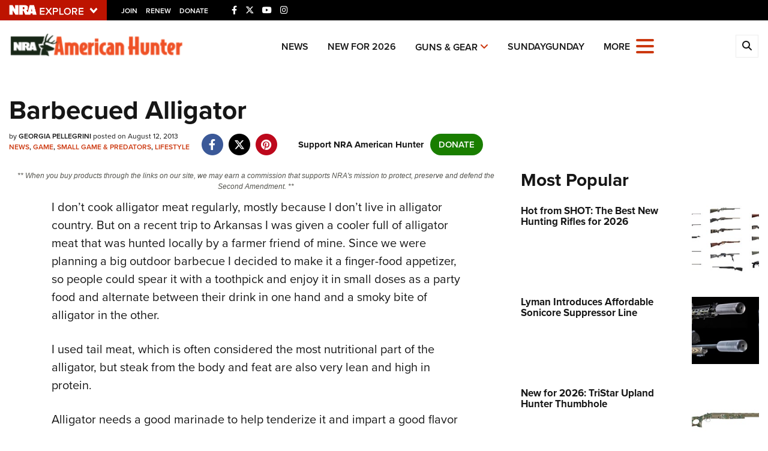

--- FILE ---
content_type: text/html; charset=utf-8
request_url: https://www.google.com/recaptcha/api2/aframe
body_size: 184
content:
<!DOCTYPE HTML><html><head><meta http-equiv="content-type" content="text/html; charset=UTF-8"></head><body><script nonce="Il3V3wBM6DRqISqGTusqng">/** Anti-fraud and anti-abuse applications only. See google.com/recaptcha */ try{var clients={'sodar':'https://pagead2.googlesyndication.com/pagead/sodar?'};window.addEventListener("message",function(a){try{if(a.source===window.parent){var b=JSON.parse(a.data);var c=clients[b['id']];if(c){var d=document.createElement('img');d.src=c+b['params']+'&rc='+(localStorage.getItem("rc::a")?sessionStorage.getItem("rc::b"):"");window.document.body.appendChild(d);sessionStorage.setItem("rc::e",parseInt(sessionStorage.getItem("rc::e")||0)+1);localStorage.setItem("rc::h",'1769064457584');}}}catch(b){}});window.parent.postMessage("_grecaptcha_ready", "*");}catch(b){}</script></body></html>

--- FILE ---
content_type: application/javascript
request_url: https://www.americanhunter.org/assets/js/all.min.js?v=16
body_size: 2008
content:
var app={init:function(){app.functionOne()},functionOne:function(){let e=1e3,t=$(window).width(),a=1;const n=new ResizeObserver((t=>{for(let o of t)a>5&&$(window).width()<e&&($(".banner-ad").hide(),n.disconnect()),a++}));if(t>e&&n.observe(document.querySelector(".banner-ad")),t<e&&$("#paged-content-sidebar-ad").length>0){var o="<div class='col-12'><div class='mobile-inline-ad d-block d-lg-none'></div></div>";$(".copy-stories>div").length<5?$(".copy-stories").append(o):$(".copy-stories>div:nth-child(5)").append(o),$("#paged-content-sidebar-ad").clone().appendTo(".mobile-inline-ad")}},getUrlParameterFallback:function(e){e=e.replace(/[\[]/,"\\[").replace(/[\]]/,"\\]");var t=new RegExp("[\\?&]"+e+"=([^&#]*)").exec(location.search);return null===t?"":decodeURIComponent(t[1].replace(/\+/g," "))},getUrlParameter:function(e){if(!("URLSearchParams"in window))return app.getUrlParameterFallback(e);var t=new URLSearchParams(window.location.search);return t.has(e)?t.get(e):""}};$("document").ready((function(){app.init()}));var gptadslots=[],googletag=googletag||{};googletag.cmd=googletag.cmd||[],googletag.cmd.push((function(){var e=googletag.sizeMapping().addSize([992,0],[[970,90],[970,250],[728,90]]).addSize([750,0],[[728,90]]).addSize([576,0],[[320,50]]).addSize([0,0],[[320,50]]).build(),t=googletag.sizeMapping().addSize([992,0],[[970,90],[970,250]]).addSize([750,0],[[728,90],[320,50]]).addSize([576,0],[[320,50]]).addSize([0,0],[[320,50]]).build();gptadslots.push(googletag.defineSlot("/21797496791/ah_970_250",[[320,50],[970,250]],"div-gpt-ad-970x250").defineSizeMapping(t).addService(googletag.pubads())),gptadslots.push(googletag.defineSlot("/21797496791/ah_300_600",[300,600],"div-gpt-ad-300x600").addService(googletag.pubads())),gptadslots.push(googletag.defineSlot("/21797496791/ah_square_bottom",[300,250],"div-gpt-ad-square-bottom").addService(googletag.pubads())),gptadslots.push(googletag.defineSlot("/21797496791/ah_square_top",[300,250],"div-gpt-ad-square-top").addService(googletag.pubads())),gptadslots.push(googletag.defineSlot("/21797496791/ah_leaderboard",[[728,90],[320,50]],"div-gpt-ad-leaderboard").defineSizeMapping(e).addService(googletag.pubads())),googletag.pubads().enableSingleRequest(),googletag.pubads().setTargeting("PagePath",["{{Permalink}}"]),googletag.pubads().collapseEmptyDivs(),googletag.enableServices(),googletag.display("div-gpt-ad-970x250"),googletag.display("div-gpt-ad-300x600"),googletag.display("div-gpt-ad-square-bottom"),googletag.display("div-gpt-ad-square-top"),googletag.display("div-gpt-ad-leaderboard")}));var galleryApp={init:function(){galleryApp.startUp()},startUp:function(){new Swiper(".swiper-container",{direction:"horizontal",autoHeight:!0,grabCursor:!0,pagination:{el:".swiper-pagination"},on:{imagesReady:function(e){$(".swiper-total-pages").html(e.slides.length)},slideChangeTransitionEnd:function(e){$(".swiper-current-page").html(e.activeIndex+1)}},navigation:{nextEl:".swiper-button-next",prevEl:".swiper-button-prev"}})}};$("document").ready((function(){null!==document.querySelector(".gallery-container")&&galleryApp.init()}));var InterestsApp={init:function(){InterestsApp.startUp()},startUp:function(){$(".load-more-interests").click((function(e){e.preventDefault(),$(".interests-cards").addClass("display-all"),$(".load-more-interests").hide()}))}};$("document").ready((function(){InterestsApp.init()}));var navApp={init:function(){navApp.startUp()},startUp:function(){if(window.IntersectionObserver){new IntersectionObserver((e=>{for(const t of e)1!=t.intersectionRatio?$(".sticky-header").fadeIn():$(".sticky-header").fadeOut()})).observe(document.querySelector(".sticky-header-trigger"))}else console.log("NO IntersectionObserver")}};$("document").ready((function(){navApp.init()}));var NewsletterApp={init:function(){NewsletterApp.startUp()},startUp:function(){$(".component.newsletter-subscribe").length&&$.get("/umbraco/surface/Forms/GetTokenUpdate",(function(e){$(".component.newsletter-subscribe form input[name=__RequestVerificationToken]").replaceWith(e)}))}};$("document").ready((function(){NewsletterApp.init()}));var pushMenuApp={init:function(){pushMenuApp.startUp()},startUp:function(){$(".btn-search").click((function(){$(".nav-search-container").is(":hidden")?($(".search-open").hide(),$(".search-close").show(),$(".nav-search-container").fadeIn("fast",(function(){$("#search-nav").focus()}))):($(".search-close").hide(),$(".search-open").show(),$(".nav-search-container").fadeOut("fast"))}));var e=$(".hamburger");e.on("click",(function(t){e.toggleClass("is-active"),$(".overlay").toggleClass("d-none"),$(".dropdown-toggle").attr("aria-expanded","false"),$(".dropdown-menu").removeClass("show"),$(window).scrollTop(0)})),$(".slide-menu-close-btn").on("click",(function(t){e.removeClass("is-active"),$(".overlay").addClass("d-none")})),$(document.body).click((function(e){!$(e.target).parents("#slide-menu").length&&$(".hamburger").hasClass("is-active")&&$(".slide-menu-control").click()})),$(".dropdown-toggle").on("click",(function(e){!$(e.target).parents("#slide-menu").length&&$(".hamburger").hasClass("is-active")&&$(".hamburger").click()}));$("#slide-menu").slideMenu({position:"left",submenuLinkAfter:'<div class="nav-arrow"><i class="fas fa-chevron-right"></i></div>',backLinkBefore:'<div class="nav-arrow"><i class="fas fa-chevron-left"></i></div>'})}};$("document").ready((function(){pushMenuApp.init()}));var sectionPageApp={init:function(){sectionPageApp.functionOne()},functionOne:function(){$(".load-more-featured-news").click((function(e){e.preventDefault(),$(".copy-features").addClass("display-all"),$(".load-more-featured-news").hide()}));var e=app.getUrlParameter("f");if(""!=e&&"latest"===e){var t=$(".latest-stories-list").first();t.length&&$("html, body").animate({scrollTop:t.offset().top-100},200,(function(){$("html, body").clearQueue()}))}}};$("document").ready((function(){sectionPageApp.init()}));